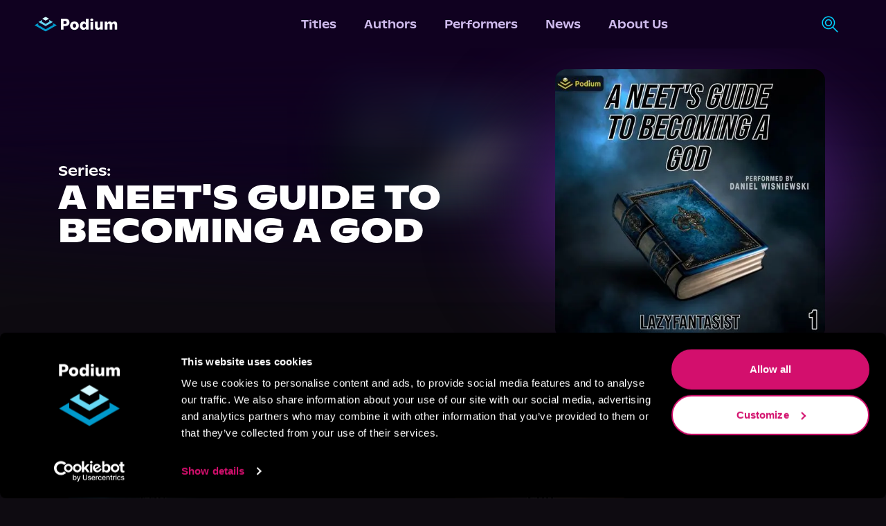

--- FILE ---
content_type: text/css; charset=UTF-8
request_url: https://podiumentertainment.com/_next/static/css/358996633e7628dc.css
body_size: 2463
content:
.styles_genreWrapper__vp2SQ{scrollbar-color:transparent transparent;scrollbar-width:none}.styles_genreWrapper__vp2SQ::-webkit-scrollbar{display:none}.styles_browseByGenre__hnY9r{background:linear-gradient(180deg,var(--grey-purple,--background-purple),transparent 150%),url(https://assets.podiumentertainment.com/medium/misc/bg-browse-by-genre.jpg),var(--light-purple) repeat;background-blend-mode:multiply;background-size:600%}@media (max-width:768px){.styles_browseByGenre__hnY9r{background-size:inherit}}.styles_instagramPostsContainer__lHNhG{background-image:url(https://assets.podiumentertainment.com/medium/misc/bg-instagram-post.jpg);background-color:#110e31;background-position:50%}.styles_postsGrid__xJ9oE{scrollbar-width:none;-ms-overflow-style:none}.styles_postsGrid__xJ9oE::-webkit-scrollbar{width:0;height:0;display:none}.styles_rowLeftFaded__rRuaO{background:linear-gradient(90deg,rgba(0,0,0,.7) 10%,rgba(0,0,0,.5) 50%,rgba(0,0,0,.1))}.styles_rowRightFaded__7qNBb{background:linear-gradient(270deg,rgba(0,0,0,.7) 10%,rgba(0,0,0,.5) 50%,rgba(0,0,0,.1))}.styles_searchIcon__pOX_l{width:24px;height:24px}.styles_navHamMenuWrapper__Cut7f{background-color:var(--medium-purple);width:100vw;position:absolute;top:70px;left:0;opacity:0;max-height:0;overflow:hidden;transition:max-height .6s ease-in-out,opacity .6s ease-in-out}.styles_navHamMenuWrapper__Cut7f.styles_open__cJAMp{z-index:10;opacity:1;max-height:100vh;transition:max-height .6s ease-in-out,opacity .6s ease-in-out}.styles_hamMenu__GIYiL{background:transparent;width:30px;height:30px;cursor:pointer;position:relative;padding:.1rem}.styles_hamMenu__GIYiL div{width:90%;height:3px;background-color:var(--light-purple);position:absolute;top:50%;left:50%;transform:translate(-50%,-50%);transition:all .6s ease}.styles_hamMenu__GIYiL div:first-child{top:25%;width:100%}.styles_hamMenu__GIYiL div:nth-child(2){left:30%;top:50%;width:60%;transition:all .6s ease}.styles_hamMenu__GIYiL div:last-child{left:40%;top:75%;width:80%;margin-bottom:0;transition:all .6s ease}.styles_hamOpen__1CFFp div:first-child{left:50%;top:50%;transform:translate(-50%,-50%) rotate(-315deg);transition:transform .6s}.styles_hamOpen__1CFFp div:nth-child(2){opacity:0;transition:opacity .6s}.styles_hamOpen__1CFFp div:last-child{left:50%;top:50%;width:30px;transform:translate(-50%,-50%) rotate(-225deg);transition:transform .6s}.styles_patternWrapper__3WFpC{background-image:var(--bg-image-url);background-position-y:56%}.styles_radialGradient__IbV_5{transform:translate(-50%,-50%)}@media screen and (max-width:768px){.styles_patternWrapper__3WFpC{background-size:200%;background-repeat:no-repeat;background-position-x:30%;background-position-y:40%}}.styles_eventContainer__Z4ysW{background-image:url(https://assets.podiumentertainment.com/medium/misc/bg-instagram-post.jpg);background-color:#110e31;background-position:50%}.styles_description__vsQqH{word-break:break-word}.styles_loadMoreButton__jw1tk button{background-color:var(--dark-blue);font-size:1rem!important;text-shadow:0 4px 4px rgba(0,0,0,.25)}@media (max-width:768px){.styles_loadMoreButton__jw1tk button{padding:.625rem 1.5rem!important}}.styles_roundedBtn___TgYI{text-shadow:0 2px 2px var(--dark-pink)}.styles_textBtn__SKLD2{font-weight:700;font-size:16px}@media (max-width:1024px){.styles_textBtn__SKLD2{font-size:14px}}@media (max-width:896px){.styles_textBtn__SKLD2{font-size:12px}}.styles_gridItemWrapper__O2a9I{width:245px;height:245px}@media (max-width:900px){.styles_gridItemWrapper__O2a9I{width:165px;height:165px}}@media (min-width:1025px){.styles_rowItemWrapper__KxVQP{flex:0 0 20%;transition:all .5s ease-in-out;border:3px solid #00000000;padding:.5%;border-radius:5%;justify-content:center;align-items:center}.styles_rowItemWrapper__KxVQP:hover{border:3px solid var(--light-purple);cursor:pointer;transform:scale(1.1);transition:.5s;z-index:inherit}.styles_overlay__Gxjge:after{position:absolute;content:"";height:100%;width:100%;background-color:#000;opacity:0}.styles_rowItemWrapper__KxVQP:hover .styles_overlay__Gxjge:after{opacity:50%}.styles_withIconOnHover__L2P_a:after{content:url(/images/icons/ArrowGridItem.svg);position:absolute;top:50%;left:50%;transform:translate(-50%,-50%);transition:.5s;opacity:0}.styles_withIconOnHover__L2P_a:hover:after{opacity:1}}@media (min-width:767px) and (max-width:1024px){.styles_rowItemWrapper__KxVQP{flex:0 0 33%}}@media (max-width:767px){.styles_rowItemWrapper__KxVQP{flex:0 0 50%}}@media (min-width:2161px){.styles_rowItemWrapper__KxVQP{flex:0 0 15%}}.styles_pullQuoteContainer__2TtJM{box-shadow:0 0 44px 0 var(--text-shadow) inset;background:radial-gradient(50% 100% at 50% 54.32%,rgba(144,235,255,.2) 0,transparent 100%),rgba(33,33,33,.7)}.styles_pullQuoteBackground__nkXv3{background-repeat:no-repeat;-o-object-fit:cover;object-fit:cover;background-position:0;background-size:cover}.styles_pullQuoteTitleWrapper__PCrjN{border:.2rem solid var(--bright-blue)}.styles_pullQuoteAuthor__MUzg3,.styles_pullQuoteTitleWrapper__PCrjN{text-shadow:0 .6rem .2rem var(--text-shadow);letter-spacing:.02em}@media (max-width:800px){.styles_pullQuoteTitleWrapper__PCrjN{padding:2.25rem 1.25rem!important;width:80vw}}@media (max-width:425px){.styles_pullQuoteTitleWrapper__PCrjN{text-shadow:0 .3rem .1rem var(--text-shadow)}.styles_pullQuoteAuthor__MUzg3{text-shadow:0 .2rem .1rem var(--text-shadow)}}@media (min-width:1025px){.styles_rowTooltipWrapper__GVY6T{max-width:350px;outline:none;transition:.5s ease-in-out;display:flex;font-size:12px;line-height:13px;width:100%;height:auto;border-radius:10px;background:rgba(95,52,138,.81);box-shadow:0 4px 4px 0 rgba(0,0,0,.35);-webkit-backdrop-filter:blur(5.5px);backdrop-filter:blur(5.5px)}}@media (max-width:1024px){.styles_rowTooltipWrapper__GVY6T{display:none}}.styles_tooltWrapperDiv__tGuDx:focus{outline:none!important}.styles_tooltWrapperDiv__tGuDx:focus-within{outline:none!important}.styles_rowHeaderSeeAll__xQJ4C{color:var(--bright-blue)}@media (max-width:640px){.styles_headerTitle__yLyxX{font-size:18px;line-height:25px}}.styles_rowCarousel__pbnvw{display:flex;align-items:center}.styles_rowLeftFaded__DSE6C{background-image:linear-gradient(90deg,#0e0b11 10%,rgba(14,11,17,.7) 70%,rgba(14,11,17,0))}.styles_rowRightFaded__NmGyz{background-image:linear-gradient(270deg,#0e0b11 10%,rgba(14,11,17,.7) 70%,rgba(14,11,17,0))}.styles_gradientOverlay__py56j{border-radius:50%;opacity:.44;height:50%;bottom:0;background:linear-gradient(180deg,#000 40%,#ff4e68 0);filter:blur(88.19999694824219px)}.styles_rowItems__DTvjT{overflow-x:scroll;scrollbar-width:none;overflow-y:visible;width:100vw;padding-top:2%;padding-left:9%;padding-right:9%}.styles_rowItems__DTvjT::-webkit-scrollbar{display:none}@media (max-width:1025px){.styles_rowLeftFaded__DSE6C,.styles_rowRightFaded__NmGyz{display:none}.styles_rowCarousel__pbnvw{gap:2rem}.styles_rowItems__DTvjT{padding-top:2%}}@media (min-width:768px) and (max-width:1024px){.styles_rowItems__DTvjT{padding-left:10%;padding-right:10%}}@media (max-width:767px){.styles_rowItems__DTvjT{overflow-x:scroll;padding-left:10%;padding-right:10%}}@media (min-width:1920px){.styles_rowItems__DTvjT{padding-left:9.5%;padding-right:9.5%;padding-bottom:4rem}.styles_rowLeftFaded__DSE6C,.styles_rowRightFaded__NmGyz{z-index:20;width:15%;height:100%;align-self:center}}.styles_mainEmbedVideoContainer__HDJHe{background-image:url(https://cdn.builder.io/api/v1/image/assets%2Fd18ddccf804e4ea8823e9313d4661fbc%2Fa24b35641bff4e619ee58594c1941402),url(https://cdn.builder.io/api/v1/image/assets%2Fd18ddccf804e4ea8823e9313d4661fbc%2F0e1920016303464199a83f6b66e7201b),url(https://cdn.builder.io/api/v1/image/assets%2Fd18ddccf804e4ea8823e9313d4661fbc%2F90c33b5111b74014965d848f185ec936);background-repeat:no-repeat;background-position:center 35%,50%,center 65%;background-size:100vw 25%}.styles_videoSectionWrapper__WN_h8{background-color:var(--grey-purple)}.styles_videoSectionTopGradient__XI6Ib{height:30%;top:-10%;background:linear-gradient(180deg,#0e0b11,transparent)}@media (max-width:992px){.styles_videoSectionTopGradient__XI6Ib{height:30%}}@media (min-width:768px){.styles_videoSectionTopGradient__XI6Ib{display:flex;height:40%}}@media (max-width:576px){.styles_videoSectionTopGradient__XI6Ib{height:50%}}.styles_mainEmbedVideoWrapper__p4ZUy{width:890px;height:700px;min-width:350px;min-height:200px}.styles_mainEmbedVideoWrapper__p4ZUy:before{content:"";position:absolute;top:0;left:50%;transform:translateX(-50%);width:100%;height:100%;border-radius:964px;background:#000;filter:blur(70px)}.styles_videoSectionTitle__EAVKq{color:var(--light-purple);text-align:left;width:888px}.styles_videoSectionItems__D7bdD{justify-content:center}@media (max-width:940px){.styles_videoSectionItems__D7bdD{width:100vw;overflow-x:scroll;justify-content:flex-start;padding:0 2rem}.styles_videoSectionItems__D7bdD::-webkit-scrollbar{display:none}.styles_mainEmbedVideoWrapper__p4ZUy{height:50vw;width:100vw;padding:0 2rem}.styles_videoSectionTitle__EAVKq{padding:0 3rem;width:100%;justify-content:center}}@media (max-width:1280px){.styles_mainEmbedVideoWrapper__p4ZUy:before{display:none}}.styles_videoItemIframe__4gKOS,.styles_videoItemWrapper__4NDKp{min-width:280px;min-height:170px}.styles_videoItemDescription__j3ytf{color:var(--light-purple);font-weight:500;line-height:1rem}.styles_h2Text__gyOD7{font-size:40px;line-height:51px}.styles_textSm500__hi7_M{font-weight:500;font-size:16px;letter-spacing:2%}.styles_textSm700__Ly8jb{font-weight:700;font-size:20px;letter-spacing:2%;color:var(--off-light-purple)}.styles_textMd500__iYpaB{font-weight:500;font-size:18px;letter-spacing:2%}.styles_seriesContainer__seJrr{width:-moz-fit-content;width:fit-content;min-height:50.18px;height:-moz-fit-content;height:fit-content}.styles_moreButtonForDescription__H4_pG{display:none}.styles_detailLabelValueHighlight__wspTr{color:var(--podium-purple-dark);font-weight:700;padding-top:1px;text-wrap:wrap}.styles_titlePageDetailsContainer__bURlj{display:flex;flex-direction:column;flex-basis:16rem;line-height:1.75rem;gap:2rem}.styles_descriptionHeader__LWEDI{font-weight:700;color:#fff;font-size:20px}.styles_styledLinkLabel__wI3nR{text-shadow:0 2px 0 #065f7b}@media (max-width:768px){.styles_h2Text__gyOD7{font-size:35px;line-height:36px}.styles_seriesContainer__seJrr{min-height:38px;justify-content:center}.styles_addButton__sOlc4{display:none}.styles_textSm500__hi7_M{font-size:14px!important}.styles_textSm700__Ly8jb{line-height:30px;text-align:center}.styles_textMd500__iYpaB{font-size:15px!important}}.styles_purpleCircle__IHd75{height:66%;right:52%;top:15%;filter:blur(67px)}.styles_bgImageOverlay__1L6qs{top:-20%;filter:blur(25px)}.styles_bgPattern__H7ec_{background-image:url(https://cdn.builder.io/api/v1/image/assets%2Fd18ddccf804e4ea8823e9313d4661fbc%2Fddefe068b2154818a77a76e3bfbde1ad);background-repeat:repeat;background-position-y:57px}@media screen and (max-width:768px){.styles_purpleCircle__IHd75{height:47%;right:27%;top:11%}}

--- FILE ---
content_type: image/svg+xml
request_url: https://podiumentertainment.com/_next/static/media/search.c73a5270.svg
body_size: -150
content:
<svg width="25" height="26" viewBox="0 0 25 26" fill="none" xmlns="http://www.w3.org/2000/svg">
<path fill-rule="evenodd" clip-rule="evenodd" d="M16.2232 4.66419C12.8932 1.33416 7.49419 1.33416 4.16419 4.66419C0.834164 7.99419 0.834164 13.3932 4.16419 16.7232C7.49419 20.0532 12.8932 20.0532 16.2232 16.7232C19.5532 13.3932 19.5532 7.99419 16.2232 4.66419ZM2.98566 3.48566C6.96656 -0.495221 13.4209 -0.495222 17.4017 3.48566C21.1842 7.26815 21.3727 13.2836 17.9672 17.2887L24.7559 24.0774C25.0814 24.4029 25.0814 24.9305 24.7559 25.2559C24.4305 25.5814 23.9029 25.5814 23.5774 25.2559L16.7887 18.4672C12.7836 21.8727 6.76815 21.6842 2.98566 17.9017C-0.995221 13.9209 -0.995222 7.46656 2.98566 3.48566ZM12.9138 7.97356C11.4115 6.47127 8.97586 6.47127 7.47356 7.97356C5.97127 9.47586 5.97127 11.9115 7.47356 13.4138C8.97586 14.9161 11.4115 14.9161 12.9138 13.4138C14.4161 11.9115 14.4161 9.47586 12.9138 7.97356ZM6.29506 6.79506C8.44823 4.6419 11.9392 4.6419 14.0924 6.79506C16.2455 8.94823 16.2455 12.4392 14.0924 14.5924C11.9392 16.7455 8.44823 16.7455 6.29506 14.5924C4.1419 12.4392 4.1419 8.94823 6.29506 6.79506Z" fill="#00D1FF"/>
</svg>
